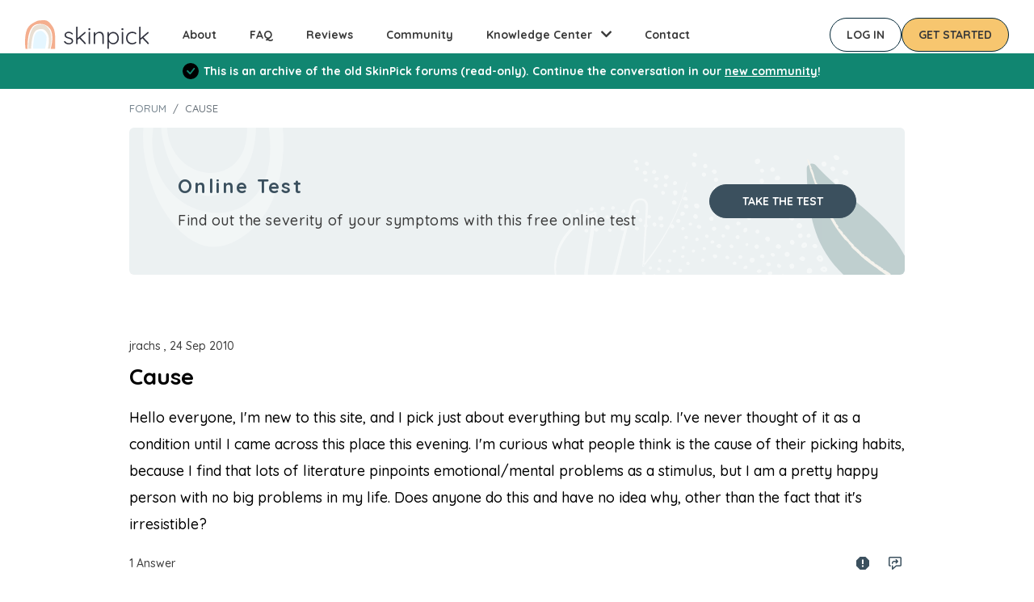

--- FILE ---
content_type: text/html; charset=UTF-8
request_url: https://www.skinpick.com/node/1200
body_size: 10355
content:
<!DOCTYPE html>
<html lang="en" dir="ltr" prefix="content: http://purl.org/rss/1.0/modules/content/  dc: http://purl.org/dc/terms/  foaf: http://xmlns.com/foaf/0.1/  og: http://ogp.me/ns#  rdfs: http://www.w3.org/2000/01/rdf-schema#  schema: http://schema.org/  sioc: http://rdfs.org/sioc/ns#  sioct: http://rdfs.org/sioc/types#  skos: http://www.w3.org/2004/02/skos/core#  xsd: http://www.w3.org/2001/XMLSchema# ">
  <head>
    <meta charset="utf-8" />
<noscript><style>form.antibot * :not(.antibot-message) { display: none !important; }</style>
</noscript><meta name="description" content="Hello everyone, I&#039;m new to this site, and I pick just about everything but my scalp. I&#039;ve never thought of it as a condition until I came across this place this evening. I&#039;m curious what people think is the cause of their picking habits, because I find that lots of literature pinpoints emotional/mental problems as a stimulus, but I am a pretty happy person with no big problems in my life. Does anyone do this and have no idea why, other than the fact that it&#039;s irresistible?" />
<link rel="canonical" href="https://www.skinpick.com/node/1200" />
<meta name="Generator" content="Drupal 10 (https://www.drupal.org)" />
<meta name="MobileOptimized" content="width" />
<meta name="HandheldFriendly" content="true" />
<meta name="viewport" content="width=device-width, initial-scale=1, shrink-to-fit=no" />
<script data-cfasync="false" type="text/javascript" id="vwoCode">window._vwo_code ||
      (function () {
      var w=window,
      d=document;
      if (d.URL.indexOf('__vwo_disable__') > -1 || w._vwo_code) {
      return;
      }
      var account_id=1179883,
      version=2.2,
      settings_tolerance=2000,
      hide_element='body',
      background_color='white',
      hide_element_style = 'opacity:0 !important;filter:alpha(opacity=0) !important;background:' + background_color + ' !important;transition:none !important;',
      /* DO NOT EDIT BELOW THIS LINE */
      f=!1,v=d.querySelector('#vwoCode'),cc={};try{var e=JSON.parse(localStorage.getItem('_vwo_'+account_id+'_config'));cc=e&&'object'==typeof e?e:{}}catch(e){}function r(t){try{return decodeURIComponent(t)}catch(e){return t}}var s=function(){var e={combination:[],combinationChoose:[],split:[],exclude:[],uuid:null,consent:null,optOut:null},t=d.cookie||'';if(!t)return e;for(var n,i,o=/(?:^|;s*)(?:(_vis_opt_exp_(d+)_combi=([^;]*))|(_vis_opt_exp_(d+)_combi_choose=([^;]*))|(_vis_opt_exp_(d+)_split=([^:;]*))|(_vis_opt_exp_(d+)_exclude=[^;]*)|(_vis_opt_out=([^;]*))|(_vwo_global_opt_out=[^;]*)|(_vwo_uuid=([^;]*))|(_vwo_consent=([^;]*)))/g;null!==(n=o.exec(t));)try{n[1]?e.combination.push({id:n[2],value:r(n[3])}):n[4]?e.combinationChoose.push({id:n[5],value:r(n[6])}):n[7]?e.split.push({id:n[8],value:r(n[9])}):n[10]?e.exclude.push({id:n[11]}):n[12]?e.optOut=r(n[13]):n[14]?e.optOut=!0:n[15]?e.uuid=r(n[16]):n[17]&&(i=r(n[18]),e.consent=i&&3<=i.length?i.substring(0,3):null)}catch(e){}return e}();function i(){var e=function(){if(w.VWO&&Array.isArray(w.VWO))for(var e=0;e<w.VWO.length;e++){var t=w.VWO[e];if(Array.isArray(t)&&('setVisitorId'===t[0]||'setSessionId'===t[0]))return!0}return!1}(),t='a='+account_id+'&u='+encodeURIComponent(w._vis_opt_url||d.URL)+'&vn='+version+('undefined'!=typeof platform?'&p='+platform:'')+'&st='+w.performance.now();e||((n=function(){var e,t=[],n={},i=w.VWO&&w.VWO.appliedCampaigns||{};for(e in i){var o=i[e]&&i[e].v;o&&(t.push(e+'-'+o+'-1'),n[e]=!0)}if(s&&s.combination)for(var r=0;r<s.combination.length;r++){var a=s.combination[r];n[a.id]||t.push(a.id+'-'+a.value)}return t.join('|')}())&&(t+='&c='+n),(n=function(){var e=[],t={};if(s&&s.combinationChoose)for(var n=0;n<s.combinationChoose.length;n++){var i=s.combinationChoose[n];e.push(i.id+'-'+i.value),t[i.id]=!0}if(s&&s.split)for(var o=0;o<s.split.length;o++)t[(i=s.split[o]).id]||e.push(i.id+'-'+i.value);return e.join('|')}())&&(t+='&cc='+n),(n=function(){var e={},t=[];if(w.VWO&&Array.isArray(w.VWO))for(var n=0;n<w.VWO.length;n++){var i=w.VWO[n];if(Array.isArray(i)&&'setVariation'===i[0]&&i[1]&&Array.isArray(i[1]))for(var o=0;o<i[1].length;o++){var r,a=i[1][o];a&&'object'==typeof a&&(r=a.e,a=a.v,r&&a&&(e[r]=a))}}for(r in e)t.push(r+'-'+e[r]);return t.join('|')}())&&(t+='&sv='+n)),s&&s.optOut&&(t+='&o='+s.optOut);var n=function(){var e=[],t={};if(s&&s.exclude)for(var n=0;n<s.exclude.length;n++){var i=s.exclude[n];t[i.id]||(e.push(i.id),t[i.id]=!0)}return e.join('|')}();return n&&(t+='&e='+n),s&&s.uuid&&(t+='&id='+s.uuid),s&&s.consent&&(t+='&consent='+s.consent),w.name&&-1<w.name.indexOf('_vis_preview')&&(t+='&pM=true'),w.VWO&&w.VWO.ed&&(t+='&ed='+w.VWO.ed),t}code={nonce:v&&v.nonce,library_tolerance:function(){return'undefined'!=typeof library_tolerance?library_tolerance:void 0},settings_tolerance:function(){return cc.sT||settings_tolerance},hide_element_style:function(){return'{'+(cc.hES||hide_element_style)+'}'},hide_element:function(){return performance.getEntriesByName('first-contentful-paint')[0]?'':'string'==typeof cc.hE?cc.hE:hide_element},getVersion:function(){return version},finish:function(e){var t;f||(f=!0,(t=d.getElementById('_vis_opt_path_hides'))&&t.parentNode.removeChild(t),e&&((new Image).src='https://dev.visualwebsiteoptimizer.com/ee.gif?a='+account_id+e))},finished:function(){return f},addScript:function(e){var t=d.createElement('script');t.type='text/javascript',e.src?t.src=e.src:t.text=e.text,v&&t.setAttribute('nonce',v.nonce),d.getElementsByTagName('head')[0].appendChild(t)},load:function(e,t){t=t||{};var n=new XMLHttpRequest;n.open('GET',e,!0),n.withCredentials=!t.dSC,n.responseType=t.responseType||'text',n.onload=function(){if(t.onloadCb)return t.onloadCb(n,e);200===n.status?_vwo_code.addScript({text:n.responseText}):_vwo_code.finish('&e=loading_failure:'+e)},n.onerror=function(){if(t.onerrorCb)return t.onerrorCb(e);_vwo_code.finish('&e=loading_failure:'+e)},n.send()},init:function(){var e,t=this.settings_tolerance();w._vwo_settings_timer=setTimeout(function(){_vwo_code.finish()},t),'body'!==this.hide_element()?(n=d.createElement('style'),e=(t=this.hide_element())?t+this.hide_element_style():'',t=d.getElementsByTagName('head')[0],n.setAttribute('id','_vis_opt_path_hides'),v&&n.setAttribute('nonce',v.nonce),n.setAttribute('type','text/css'),n.styleSheet?n.styleSheet.cssText=e:n.appendChild(d.createTextNode(e)),t.appendChild(n)):(n=d.getElementsByTagName('head')[0],(e=d.createElement('div')).style.cssText='z-index: 2147483647 !important;position: fixed !important;left: 0 !important;top: 0 !important;width: 100% !important;height: 100% !important;background:'+background_color+' !important;',e.setAttribute('id','_vis_opt_path_hides'),e.classList.add('_vis_hide_layer'),n.parentNode.insertBefore(e,n.nextSibling));var n='https://dev.visualwebsiteoptimizer.com/j.php?'+i();-1!==w.location.search.indexOf('_vwo_xhr')?this.addScript({src:n}):this.load(n+'&x=true',{l:1})}};w._vwo_code=code;code.init();})();</script>
<link rel="preconnect" href="https://fonts.googleapis.com" />
<link rel="preconnect" href="https://fonts.gstatic.com" crossorigin />
<link rel="stylesheet" href="https://fonts.googleapis.com/css2?family=Quicksand:wght@400;500;700&amp;display=swap" />
<meta http-equiv="x-ua-compatible" content="ie=edge" />
<link rel="icon" href="/themes/custom/skinpick_barrio/favicon.png" type="image/png" />
<script src="/sites/default/files/google_tag/skinpick_gtm/google_tag.script.js?t96mys" defer></script>

    <title>Cause | SkinPick.com</title>
    <link rel="stylesheet" media="all" href="/sites/default/files/css/css_xoXCW6PtNE-l41LGL9bNJ_BVjEq0PMSIwskO1_YeCKY.css?delta=0&amp;language=en&amp;theme=skinpick_barrio&amp;include=eJyFjlEOwzAIQy_UJUeKoGUpaxIqQMp6-2mapk7Nx_6MHxjDA56pCCykEU4dfFVBJJ1QxM0V9oSgyhKhkLqNfi6CUG7mR-GWR17JDDJZ6is7jbzJQtNdmkMnk0rxR4dO-B7t70KwletkG7ed5-2bfT6blzbQS_Mrts476efyMKcaEYxek7N8ug" />
<link rel="stylesheet" media="all" href="https://use.fontawesome.com/releases/v5.13.1/css/all.css" />
<link rel="stylesheet" media="all" href="https://use.fontawesome.com/releases/v5.13.1/css/v4-shims.css" />
<link rel="stylesheet" media="all" href="/sites/default/files/css/css_bEuwLh1n8x_B5mo_Bq4c3HtL-FMUvIzVl3fq33Y8zpM.css?delta=3&amp;language=en&amp;theme=skinpick_barrio&amp;include=eJyFjlEOwzAIQy_UJUeKoGUpaxIqQMp6-2mapk7Nx_6MHxjDA56pCCykEU4dfFVBJJ1QxM0V9oSgyhKhkLqNfi6CUG7mR-GWR17JDDJZ6is7jbzJQtNdmkMnk0rxR4dO-B7t70KwletkG7ed5-2bfT6blzbQS_Mrts476efyMKcaEYxek7N8ug" />
<link rel="stylesheet" media="all" href="//stackpath.bootstrapcdn.com/bootstrap/4.5.0/css/bootstrap.min.css" />
<link rel="stylesheet" media="all" href="/sites/default/files/css/css_Og4830qTXMNvmNh1y2jGwbBJXdwlgcOGgWtSpUqBWpQ.css?delta=5&amp;language=en&amp;theme=skinpick_barrio&amp;include=eJyFjlEOwzAIQy_UJUeKoGUpaxIqQMp6-2mapk7Nx_6MHxjDA56pCCykEU4dfFVBJJ1QxM0V9oSgyhKhkLqNfi6CUG7mR-GWR17JDDJZ6is7jbzJQtNdmkMnk0rxR4dO-B7t70KwletkG7ed5-2bfT6blzbQS_Mrts476efyMKcaEYxek7N8ug" />
<link rel="stylesheet" media="print" href="/sites/default/files/css/css_u23ipeZyYESGp5TRzNFKzbtcl8dNXTvdi6oX5CD69Zs.css?delta=6&amp;language=en&amp;theme=skinpick_barrio&amp;include=eJyFjlEOwzAIQy_UJUeKoGUpaxIqQMp6-2mapk7Nx_6MHxjDA56pCCykEU4dfFVBJJ1QxM0V9oSgyhKhkLqNfi6CUG7mR-GWR17JDDJZ6is7jbzJQtNdmkMnk0rxR4dO-B7t70KwletkG7ed5-2bfT6blzbQS_Mrts476efyMKcaEYxek7N8ug" />

    
    <link rel="preconnect" href="https://cdn.jsdelivr.net" />
    <link rel="dns-prefetch" href="https://cdn.jsdelivr.net" />
  </head>
  <body class="layout-no-sidebars has-featured-top page-node-1200 path-node node--type-forum">
    <a href="#main-content" class="visually-hidden focusable skip-link">
      Skip to main content
    </a>
    <noscript><iframe src="https://www.googletagmanager.com/ns.html?id=GTM-5XHTGZ" height="0" width="0" style="display:none;visibility:hidden"></iframe></noscript>
      <div class="dialog-off-canvas-main-canvas" data-off-canvas-main-canvas>
    
<div id="page-wrapper"  class="donot-hide-banner">
  <div id="page">
    <header id="header" class="header" role="banner" aria-label="Site header">
              <nav class="navbar navbar-expand-lg" id="navbar-main">
          <div class="container desktop">
                    <a href="/" title="Home" rel="home" class="navbar-brand">
              <img src="/themes/custom/skinpick_barrio/images/logo.svg" alt="Home" class="img-fluid d-inline-block align-top" />
            
    </a>
    


            <div class="collapse navbar-collapse">
                <nav role="navigation" aria-labelledby="block-mainnavigation-menu" id="block-mainnavigation" class="block block-menu navigation menu--main">
            
  <h2 class="visually-hidden" id="block-mainnavigation-menu">Main navigation</h2>
  

        
              <ul data-region="primary_menu" class="clearfix nav navbar-nav">
                    <li class="nav-item">
                          <a href="/about" class="nav-link nav-link--about" data-drupal-link-system-path="node/101401">About</a>
              </li>
                <li class="nav-item">
                          <a href="/faq" class="nav-link nav-link--faq" data-drupal-link-system-path="node/19">FAQ</a>
              </li>
                <li class="nav-item">
                          <a href="/reviews" class="nav-link nav-link--reviews" data-drupal-link-system-path="node/101403">Reviews</a>
              </li>
                <li class="nav-item">
                          <a href="https://app.skinpick.com/community" class="nav-link nav-link-https--appskinpickcom-community">Community</a>
              </li>
                <li class="nav-item menu-item--expanded dropdown">
                          <a href="" class="nav-link dropdown-toggle nav-link-" data-toggle="dropdown" aria-expanded="false" aria-haspopup="true">Knowledge Center</a>
                        <ul class="dropdown-menu">
                    <li class="dropdown-item">
                          <a href="/test" class="nav-link--test" data-drupal-link-system-path="node/100426">Self-assessment</a>
              </li>
                <li class="dropdown-item">
                          <a href="/learn" class="nav-link--learn" data-drupal-link-system-path="node/102456">Learn about Dermatillomania</a>
              </li>
                <li class="dropdown-item">
                          <a href="/videos" class="nav-link--videos" data-drupal-link-system-path="node/102455">Video Library</a>
              </li>
                <li class="dropdown-item">
                          <a href="/webinar" class="nav-link--webinar" data-drupal-link-system-path="node/100055">Upcoming Events</a>
              </li>
        </ul>
  
              </li>
                <li class="nav-item">
                          <a href="/contact" class="nav-link nav-link--contact" data-drupal-link-system-path="contact">Contact</a>
              </li>
        </ul>
  


  </nav>


            </div>

            <div class="action-buttons">
              <a class="login-button brand-button secondary-button" href="https://app.skinpick.com/login">Log in</a>
              <a href="https://app.skinpick.com/registration" class="get-started-button brand-button primary-button">Get started</a>
            </div>
          </div>

          <div class="container mobile">
                    <a href="/" title="Home" rel="home" class="navbar-brand">
              <img src="/themes/custom/skinpick_barrio/images/logo.svg" alt="Home" class="img-fluid d-inline-block align-top" />
            
    </a>
    


            <a href="https://app.skinpick.com/registration" class="get-started-button brand-button primary-button">Get started</a>

            <button class="navbar-toggler navbar-toggler-right collapsed" type="button" data-toggle="collapse" data-target="#CollapsingNavbar" aria-controls="CollapsingNavbar" aria-expanded="false" aria-label="Toggle navigation"><span class="navbar-toggler-icon"></span></button>
          </div>
        </nav>
        <div class="mobile">
          <div class="collapse container navbar-collapse justify-content-end" id="CollapsingNavbar">
              <nav role="navigation" aria-labelledby="block-mainnavigation-menu" id="block-mainnavigation" class="block block-menu navigation menu--main">
            
  <h2 class="visually-hidden" id="block-mainnavigation-menu">Main navigation</h2>
  

        
              <ul data-region="primary_menu" class="clearfix nav navbar-nav">
                    <li class="nav-item">
                          <a href="/about" class="nav-link nav-link--about" data-drupal-link-system-path="node/101401">About</a>
              </li>
                <li class="nav-item">
                          <a href="/faq" class="nav-link nav-link--faq" data-drupal-link-system-path="node/19">FAQ</a>
              </li>
                <li class="nav-item">
                          <a href="/reviews" class="nav-link nav-link--reviews" data-drupal-link-system-path="node/101403">Reviews</a>
              </li>
                <li class="nav-item">
                          <a href="https://app.skinpick.com/community" class="nav-link nav-link-https--appskinpickcom-community">Community</a>
              </li>
                <li class="nav-item menu-item--expanded dropdown">
                          <a href="" class="nav-link dropdown-toggle nav-link-" data-toggle="dropdown" aria-expanded="false" aria-haspopup="true">Knowledge Center</a>
                        <ul class="dropdown-menu">
                    <li class="dropdown-item">
                          <a href="/test" class="nav-link--test" data-drupal-link-system-path="node/100426">Self-assessment</a>
              </li>
                <li class="dropdown-item">
                          <a href="/learn" class="nav-link--learn" data-drupal-link-system-path="node/102456">Learn about Dermatillomania</a>
              </li>
                <li class="dropdown-item">
                          <a href="/videos" class="nav-link--videos" data-drupal-link-system-path="node/102455">Video Library</a>
              </li>
                <li class="dropdown-item">
                          <a href="/webinar" class="nav-link--webinar" data-drupal-link-system-path="node/100055">Upcoming Events</a>
              </li>
        </ul>
  
              </li>
                <li class="nav-item">
                          <a href="/contact" class="nav-link nav-link--contact" data-drupal-link-system-path="contact">Contact</a>
              </li>
        </ul>
  


  </nav>



            <div class="action-buttons">
              <a href="https://app.skinpick.com/registration" class="get-started-button brand-button primary-button">Get started</a>
              <a class="login-button brand-button secondary-button" href="https://app.skinpick.com/login">Log in</a>
            </div>
          </div>
        </div>
          </header>



    

    <svg xmlns="http://www.w3.org/2000/svg" style="display: none;">
      <symbol id="check-circle-fill" viewBox="0 0 16 16">
        <path d="M16 8A8 8 0 1 1 0 8a8 8 0 0 1 16 0zm-3.97-3.03a.75.75 0 0 0-1.08.022L7.477 9.417 5.384 7.323a.75.75 0 0 0-1.06 1.06L6.97 11.03a.75.75 0 0 0 1.079-.02l3.992-4.99a.75.75 0 0 0-.01-1.05z"/>
      </symbol>
      <symbol id="info-fill" viewBox="0 0 16 16">
        <path d="M8 16A8 8 0 1 0 8 0a8 8 0 0 0 0 16zm.93-9.412-1 4.705c-.07.34.029.533.304.533.194 0 .487-.07.686-.246l-.088.416c-.287.346-.92.598-1.465.598-.703 0-1.002-.422-.808-1.319l.738-3.468c.064-.293.006-.399-.287-.47l-.451-.081.082-.381 2.29-.287zM8 5.5a1 1 0 1 1 0-2 1 1 0 0 1 0 2z"/>
      </symbol>
      <symbol id="exclamation-triangle-fill" viewBox="0 0 16 16">
        <path d="M8.982 1.566a1.13 1.13 0 0 0-1.96 0L.165 13.233c-.457.778.091 1.767.98 1.767h13.713c.889 0 1.438-.99.98-1.767L8.982 1.566zM8 5c.535 0 .954.462.9.995l-.35 3.507a.552.552 0 0 1-1.1 0L7.1 5.995A.905.905 0 0 1 8 5zm.002 6a1 1 0 1 1 0 2 1 1 0 0 1 0-2z"/>
      </symbol>
    </svg>

    <div class="alert-wrapper" data-drupal-messages>
      <div aria-label="Status message"  class="alert alert-dismissible d-flex align-items-center fade show col-12 alert-success" data-drupal-selector="messages" role="status">
        <svg class="bi flex-shrink-0 me-4" role="img" aria-label="Success:"><use xlink:href="#check-circle-fill"/></svg>
        <div>
          <h2 id="message-status-title" class="alert-heading">
            Status message
          </h2>
          This is an archive of the old SkinPick forums (read-only). Continue the conversation in our <a href="https://app.skinpick.com/community">new community</a>!
        </div>
        <button type="button" class="btn-close" data-bs-dismiss="alert" aria-label="Close"></button>
      </div>
    </div>



                  <div class="featured-top">
          <aside class="featured-top__inner section container clearfix" role="complementary">
            
          </aside>
        </div>
              <div id="main-wrapper" class="layout-main-wrapper clearfix">
              <div id="main">
          
          <div class="row row-offcanvas row-offcanvas-left clearfix">
            <main class="main-content col" id="content" role="main">
              <section class="section">
                <a id="main-content" tabindex="-1"></a>
                  <div id="block-skinpick-barrio-content" class="block block-system block-system-main-block">
  
    
      <div class="content">
      

<article data-history-node-id="1200" about="/node/1200" typeof="schema:Discussion" class="node node--type-forum node--view-mode-full clearfix">
  

  <div class="container">

    <div class="row align-items-top headings">
      <div class="col-sm-8 order-2 order-sm-1">
        <nav role="navigation" aria-label="breadcrumb">
          <ol class="breadcrumb">
            <li class="breadcrumb-item"><a href="/skin-picking-forum">Forum</a></li>
            <li class="breadcrumb-item active"><span property="schema:name" class="field field--name-title field--type-string field--label-hidden">Cause</span>
</li>
          </ol>
        </nav>
      </div>
      <div class="col-12 col-sm-4 text-right order-1 ">
              </div>
    </div>

        <div class="blocktype-online-test-forum-block">
      
<div class="row no-gutters align-items-center">
  <div class="col-12 col-lg text-center text-lg-left">
    <h2>Online Test</h2>
    <p>Find out the severity of your symptoms with this free online test</p>
  </div>
  <div class="col-12 col-lg-auto text-center">
    <a href="/test" class="brand-button dirty-blue-button">Take the test</a>
  </div>
</div>

    </div>
    
    <header>
              <div class="node__meta">
                      <span >
              jrachs


, 24 Sep 2010
            </span>
                      <span property="schema:dateCreated" content="2010-09-24T05:27:25+00:00" class="rdf-meta hidden"></span>

        </div>
            
      <h1 class="node__title">
        <span property="schema:name" class="field field--name-title field--type-string field--label-hidden">Cause</span>

      </h1>
        <span property="schema:name" content="Cause" class="rdf-meta hidden"></span>
  <span property="schema:interactionCount" content="UserComments:1" class="rdf-meta hidden"></span>

    </header>

    <div class="node__content clearfix">
      
            <div property="schema:text" class="clearfix text-formatted field field--name-body field--type-text-with-summary field--label-hidden field__item">Hello everyone,

I'm new to this site, and I pick just about everything but my scalp. I've never thought of it as a condition until I came across this place this evening.

I'm curious what people think is the cause of their picking habits, because I find that lots of literature pinpoints emotional/mental problems as a stimulus, but I am a pretty happy person with no big problems in my life.

Does anyone do this and have no idea why, other than the fact that it's irresistible?</div>
      

      <div class="node__meta row no-gutters align-items-center">
        <div class="col-6">
                      1 Answer
                  </div>
        <div class="col-6 text-right">
          

  <div class="inline__links"><nav class="links inline nav links-inline"><span class="spam-report nav-link"><a href="#spamReason" data-toggle="modal" data-target="#spamReason" data-id="1200" data-type="forum topic" class="spamDialogTrigger">Spam report</a></span><span class="comment-forbidden nav-link"><a href="/user/login?destination=/node/1200%23comment-form">Log in</a> to post comments</span></nav>
  </div>

        </div>
      </div>

      

      
              <div class="text-right">
          <a class="brand-button dirty-blue-button button button--primary" href="/user/login?destination=/comment/reply/node/1200/comment_forum">Add Comment</a>
        </div>
      
      <div class="comments-list">
        <section>
  
  

<article data-comment-user-id="1951" id="comment-7126" class="js-comment comment" data-parentid="comment-0">
  <div class="wrapper">
        <mark class="hidden" data-comment-timestamp="1285306943"></mark>

    <header>
      <div class="author">bottervliegie

</div>
      <div class="posted">September 24, 2010</div>
            
    </header>

    <div>
      
            <div class="clearfix text-formatted field field--name-comment-body field--type-text-long field--label-hidden field__item">Hi! I'm also a very happy and emotionally stable person and I don't know why I pick. Picking itself ruined my self-confidence as a teenager and up to my early-mid-twenties. Now I'm happily married and have a great job, but I still pick. I used to think it was because of my being abused by a friend when I was about 10, but that has been resolved and I have no bad feelings about it, and besides, I later realised that I stated picking long before that when I was just a todler. So I don't know where it's coming from. I have great parents, but they were very strict when I was young. Maybe that had an infulence? I really don't have the answer.</div>
      
    </div>

    <footer>
      <div class="row no-gutters">
        <div class="col-6">
          <div class="replies"></div>
        </div>
        <div class="col-6">
          

  <div class="inline__links"><nav class="links inline nav links-inline"><span class="comment-forbidden nav-link"><a href="/user/login?destination=/node/1200%23comment-form">Log in</a> to post comments</span><span class="spam-report nav-link"><a href="#spamReason" data-toggle="modal" data-target="#spamReason" data-id="7126" data-type="comment" class="spamDialogTrigger">Spam report</a></span></nav>
  </div>

        </div>
      </div>
    </footer>
  </div>
</article>



  
</section>

      </div>

          </div>

  </div>

  <!-- Spam Dialog -->
  
</article>

    </div>
  </div>
<div id="block-happier-life-block" class="block block-custom-blocks block-happier-life-block">
  
    
      <div class="content">
      
<div class="core">
  <h2>Start your journey with SkinPick</h2>

      <p>Take control of your life and find freedom from skin picking through professional therapy and evidence-based behavioral techniques.</p>
  
  <a href="https://app.skinpick.com/registration" class="brand-button-large primary-button">Start Now</a>
</div>

    </div>
  </div>


              </section>
            </main>
                                  </div>
        </div>
          </div>
        <footer class="site-footer">
              <div class="container">
                      <div class="site-footer_top clearfix">
              <div class="desktop-wrapper">
                <div class="row">
                  <div class="col-sm-3">
                    <span class="logo"></span>
                      <section class="region region-footer-first">
    <div id="block-footerbranding-2" class="block block-custom-blocks block-footer-branding-block-block">
  
    
      <div class="content">
      <div class="text">Connect with us</div><div class="icons"><a href="https://www.facebook.com/skinpick" class="facebook"><i class="fab fa-facebook"></i></a><a href="https://www.tiktok.com/@skinpickcom" class="tiktok"><i class="fab fa-tiktok"></i></a><a href="https://www.instagram.com/skinpick_com/" class="instagram"><i class="fab fa-instagram"></i></a><a href="https://www.youtube.com/channel/UC94Ljjym8YjRLC1vbxmg3PQ" class="youtube"><i class="fab fa-youtube"></i></a></div>
    </div>
  </div>

  </section>

                  </div>
                  <div class="col-sm-6">
                    <div class="row">
                      <div class="col-sm-4">
                        <div class="menu-title">Treatment</div>
                        <div class="menu-items">
                          <div><a href="/online-therapy-program">Personal</a></div>
                          <div><a href="/program-for-parents">For Parents</a></div>
                          <div><a href="/faq">FAQ</a></div>
                        </div>
                        <div class="menu-title">Tools</div>
                        <div class="menu-items">
                          <div><a href="/test">Test</a></div>
                        </div>
                      </div>
                      <div class="col-sm-4">
                        <div class="menu-title">Learn</div>
                        <div class="menu-items">
                          <div><a href="/dermatillomania">About Dermatillomania</a></div>
                          <div><a href="/dermatillomania-treatment">Dermatillomania Treatment</a></div>
                          <div><a href="/how-CBT-works">How CBT Works</a></div>
                          <div><a href="/webinar">Webinars</a></div>
                          <div><a href="/blog">Blog</a></div>
                        </div>
                      </div>
                      <div class="col-sm-4">
                        <div class="menu-title">More</div>
                        <div class="menu-items">
                          <div><a href="/reviews">Reviews</a></div>
                          <div><a href="/about">About</a></div>
                          <div><a href="https://app.skinpick.com/community">Community</a></div>
                          <div><a href="/contact">Contact</a></div>
                          <div><a href="/treatment-providers/cooperation">For Counselors</a></div>
                          <div><a href="/treatment-providers">Therapist directory</a></div>
                        </div>
                      </div>
                    </div>
                  </div>
                  <div class="col-sm-3 d-flex align-items-end">
                      <section class="region region-footer-fourth">
    <div id="block-footertext" class="text-for-footer block-content-basic block block-block-content block-block-content10d4197f-ca79-4719-a23a-dc7f13f24b4e">
  
    
      <div class="content">
      
            <div class="clearfix text-formatted field field--name-body field--type-text-with-summary field--label-hidden field__item"><p>Don't use this site if you or anyone you know is in crisis. Seek immediate help instead with <a href="/emergency">these resources</a>.</p></div>
      
    </div>
  </div>

  </section>

                  </div>
                </div>
              </div>
              <div class="mobile-wrapper">
                <div class="row">
                  <div class="col-sm-12">
                      <section class="region region-footer-mobile">
    <div id="block-footertext-2" class="text-for-footer block-content-basic block block-block-content block-block-content10d4197f-ca79-4719-a23a-dc7f13f24b4e">
  
    
      <div class="content">
      
            <div class="clearfix text-formatted field field--name-body field--type-text-with-summary field--label-hidden field__item"><p>Don't use this site if you or anyone you know is in crisis. Seek immediate help instead with <a href="/emergency">these resources</a>.</p></div>
      
    </div>
  </div>
<div id="block-footermobilecounselorslinks" class="counselors-links block-content-basic block block-block-content block-block-content937e40fd-d89c-4e8e-b779-e122f4f084c9">
  
    
      <div class="content">
      
    </div>
  </div>
<div id="block-footerbranding" class="block block-custom-blocks block-footer-branding-block-block">
  
    
      <div class="content">
      <div class="text">Connect with us</div><div class="icons"><a href="https://www.facebook.com/skinpick" class="facebook"><i class="fab fa-facebook"></i></a><a href="https://www.tiktok.com/@skinpickcom" class="tiktok"><i class="fab fa-tiktok"></i></a><a href="https://www.instagram.com/skinpick_com/" class="instagram"><i class="fab fa-instagram"></i></a><a href="https://www.youtube.com/channel/UC94Ljjym8YjRLC1vbxmg3PQ" class="youtube"><i class="fab fa-youtube"></i></a></div>
    </div>
  </div>

  </section>

                  </div>
                  <div class="col-sm-12"><div class="border-top-1"></div></div>
                </div>
                <div class="row">
                  <div class="col-6">
                    <div class="menu-title">Treatment</div>
                    <div class="menu-items">
                      <div><a href="/online-therapy-program">Personal</a></div>
                      <div><a href="/program-for-parents">For Parents</a></div>
                      <div><a href="/faq">FAQ</a></div>
                    </div>
                    <div class="menu-title">Learn</div>
                    <div class="menu-items">
                      <div><a href="/dermatillomania">About Dermatillomania</a></div>
                      <div><a href="/dermatillomania-treatment">Dermatillomania Treatment</a></div>
                      <div><a href="/how-CBT-works">How CBT Works</a></div>
                      <div><a href="/webinar">Webinars</a></div>
                      <div><a href="/blog">Blog</a></div>
                    </div>
                  </div>
                  <div class="col-6">
                    <div class="menu-title">Tools</div>
                    <div class="menu-items">
                      <div><a href="/test">Test</a></div>
                    </div>
                    <div class="menu-title">More</div>
                    <div class="menu-items">
                      <div><a href="/reviews">Reviews</a></div>
                      <div><a href="/about">About</a></div>
                      <div><a href="https://app.skinpick.com/community">Community</a></div>
                      <div><a href="/contact">Contact</a></div>
                      <div><a href="/treatment-providers/cooperation">For Counselors</a></div>
                      <div><a href="/treatment-providers">Therapist directory</a></div>
                    </div>
                  </div>
                </div>
              </div>
            </div>

          
                      <div class="site-footer_bottom">
                <section class="region region-footer-fifth">
    <div id="block-footercopyrights" class="block-content-basic block block-block-content block-block-content69dabab9-68c1-46ed-a1d9-4f00c13393df">
  
    
      <div class="content">
      
            <div class="clearfix text-formatted field field--name-body field--type-text-with-summary field--label-hidden field__item"><p>© 2026 skinpick.com. All rights reserved. <a href="/terms">Terms of Use</a> <a href="/privacy-policy">Privacy Policy</a></p>
</div>
      
    </div>
  </div>
<div id="block-skinpick-barrio-zendeskwidget" class="block-content-basic block block-block-content block-block-content19c19f77-2c67-4b92-96d2-663a712d8c82">
  
    
      <div class="content">
      
            <div class="clearfix text-formatted field field--name-body field--type-text-with-summary field--label-hidden field__item"><!-- Start of skinpick Zendesk Widget script --><script id="ze-snippet" src="https://static.zdassets.com/ekr/snippet.js?key=0a029b01-759e-4de1-8a14-4946357e0e96"> </script><!-- End of skinpick Zendesk Widget script --></div>
      
    </div>
  </div>

  </section>

            </div>
                  </div>
          </footer>
  </div>
</div>

  </div>

    
    <script type="application/json" data-drupal-selector="drupal-settings-json">{"path":{"baseUrl":"\/","pathPrefix":"","currentPath":"node\/1200","currentPathIsAdmin":false,"isFront":false,"currentLanguage":"en"},"pluralDelimiter":"\u0003","suppressDeprecationErrors":true,"ajaxPageState":{"libraries":"[base64]","theme":"skinpick_barrio","theme_token":null},"ajaxTrustedUrl":[],"ajaxLoader":{"markup":"\u003Csvg xmlns=\u0027http:\/\/www.w3.org\/2000\/svg\u0027 viewBox=\u00270 0 200 200\u0027\u003E\u003CradialGradient id=\u0027a12\u0027 cx=\u0027.66\u0027 fx=\u0027.66\u0027 cy=\u0027.3125\u0027 fy=\u0027.3125\u0027 gradientTransform=\u0027scale(1.5)\u0027\u003E\u003Cstop offset=\u00270\u0027 stop-color=\u0027#F7C66F\u0027\u003E\u003C\/stop\u003E\u003Cstop offset=\u0027.3\u0027 stop-color=\u0027#F7C66F\u0027 stop-opacity=\u0027.9\u0027\u003E\u003C\/stop\u003E\u003Cstop offset=\u0027.6\u0027 stop-color=\u0027#F7C66F\u0027 stop-opacity=\u0027.6\u0027\u003E\u003C\/stop\u003E\u003Cstop offset=\u0027.8\u0027 stop-color=\u0027#F7C66F\u0027 stop-opacity=\u0027.3\u0027\u003E\u003C\/stop\u003E\u003Cstop offset=\u00271\u0027 stop-color=\u0027#F7C66F\u0027 stop-opacity=\u00270\u0027\u003E\u003C\/stop\u003E\u003C\/radialGradient\u003E\u003Ccircle transform-origin=\u0027center\u0027 fill=\u0027none\u0027 stroke=\u0027url(#a12)\u0027 stroke-width=\u002715\u0027 stroke-linecap=\u0027round\u0027 stroke-dasharray=\u0027200 1000\u0027 stroke-dashoffset=\u00270\u0027 cx=\u0027100\u0027 cy=\u0027100\u0027 r=\u002770\u0027\u003E\u003CanimateTransform type=\u0027rotate\u0027 attributeName=\u0027transform\u0027 calcMode=\u0027spline\u0027 dur=\u00271.4\u0027 values=\u0027360;0\u0027 keyTimes=\u00270;1\u0027 keySplines=\u00270 0 1 1\u0027 repeatCount=\u0027indefinite\u0027\u003E\u003C\/animateTransform\u003E\u003C\/circle\u003E\u003Ccircle transform-origin=\u0027center\u0027 fill=\u0027none\u0027 opacity=\u0027.2\u0027 stroke=\u0027#F7C66F\u0027 stroke-width=\u002715\u0027 stroke-linecap=\u0027round\u0027 cx=\u0027100\u0027 cy=\u0027100\u0027 r=\u002770\u0027\u003E\u003C\/circle\u003E\u003C\/svg\u003E","hideAjaxMessage":false,"alwaysFullscreen":true,"throbberPosition":"body"},"vwo":{"id":1179883,"timeout_setting":2000,"testnull":null},"user":{"uid":0,"permissionsHash":"db58296436c3e22f1bfa33f83edb6d9bc553e0e639324df41357bc8fdc485eff"}}</script>
<script src="/sites/default/files/js/js_yfHvjlTbibiconnwuzufOk5XdyLmXa-A39kVj1i9NfE.js?scope=footer&amp;delta=0&amp;language=en&amp;theme=skinpick_barrio&amp;include=eJxtjNEOgyAMRX9I5JNIq5UxCyUF5vj7uWWLie6l6c2598Adno4FZlILxz_Wmwoi6QA5u0W0Rfu5Zs_GUyIFHlCklqqQHYJqEOtZENiU2jkkP0wSI6VqZ20ZePxGg908Am27vKwh5TCtv_0hnOZ0oSf7GZctZNK_y6bsIiTwb85QyqXRpdWG5MKiEMllhk76AqVtcOw"></script>
<script src="//cdnjs.cloudflare.com/ajax/libs/popper.js/1.14.3/umd/popper.min.js"></script>
<script src="//stackpath.bootstrapcdn.com/bootstrap/4.5.0/js/bootstrap.min.js"></script>
<script src="/sites/default/files/js/js_Wdo-6IN_CFmtLP4uyNQBpo_KapbrMH26HesP7GDmBHM.js?scope=footer&amp;delta=3&amp;language=en&amp;theme=skinpick_barrio&amp;include=eJxtjNEOgyAMRX9I5JNIq5UxCyUF5vj7uWWLie6l6c2598Adno4FZlILxz_Wmwoi6QA5u0W0Rfu5Zs_GUyIFHlCklqqQHYJqEOtZENiU2jkkP0wSI6VqZ20ZePxGg908Am27vKwh5TCtv_0hnOZ0oSf7GZctZNK_y6bsIiTwb85QyqXRpdWG5MKiEMllhk76AqVtcOw"></script>

  </body>
</html>


--- FILE ---
content_type: image/svg+xml
request_url: https://www.skinpick.com/themes/custom/skinpick_barrio/images/test-forum-bg-1.svg
body_size: 755
content:
<svg width="174" height="148" viewBox="0 0 174 148" fill="none" xmlns="http://www.w3.org/2000/svg">
<path fill-rule="evenodd" clip-rule="evenodd" d="M102.278 -88.9354C86.3552 -88.9354 69.968 -76.2243 55.2478 -64.8072C35.421 -49.4255 14.7679 -28.6845 11.9138 8.54233C3.48247 118.503 151.111 146.053 157.177 32.9975C160.135 -22.1241 133.66 -80.3846 110.718 -87.6495C107.929 -88.5337 105.11 -88.9354 102.278 -88.9354ZM87.0145 147.469C55.9258 147.469 24.311 112.122 9.79097 67.6809C-24.1147 -36.0961 36.4732 -94.3792 93.2048 -100.62C109.885 -102.456 127.318 -97.998 141.256 -83.0385C182.747 -38.5087 185.058 63.4044 146.756 112.862C134.281 128.97 118.043 140.802 102.202 145.317C97.1632 146.755 92.0824 147.469 87.0145 147.469Z" fill="white" fill-opacity="0.309621"/>
<path fill-rule="evenodd" clip-rule="evenodd" d="M91.361 -75.8272C80.5627 -75.8272 69.4495 -67.2071 59.4668 -59.4644C46.0211 -49.0332 32.0149 -34.9674 30.0794 -9.72166C24.3616 64.8494 124.478 83.5325 128.591 6.86292C130.597 -30.5184 112.643 -70.0285 97.0843 -74.9552C95.1931 -75.5548 93.2814 -75.8272 91.361 -75.8272ZM81.0098 84.4932C59.9267 84.4932 38.4868 60.5219 28.6399 30.3838C5.64638 -39.9937 46.7347 -79.519 85.2078 -83.7516C96.5197 -84.9964 108.342 -81.9732 117.794 -71.8282C145.932 -41.6299 147.499 27.4836 121.524 61.024C113.064 71.9473 102.052 79.972 91.3097 83.0335C87.8923 84.0089 84.4467 84.4932 81.0098 84.4932Z" fill="white" fill-opacity="0.309621"/>
</svg>
